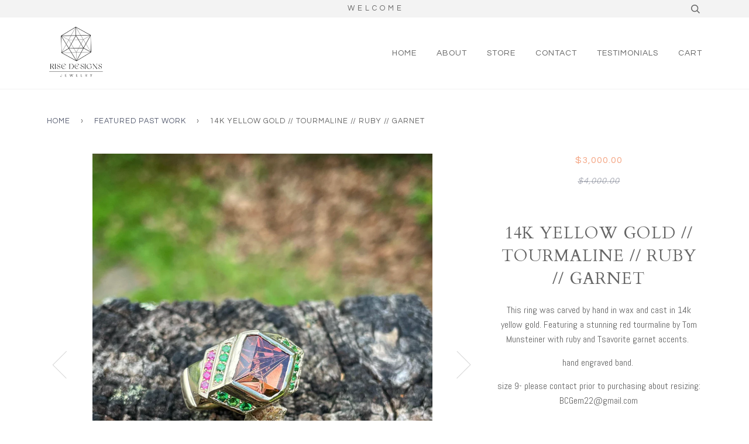

--- FILE ---
content_type: text/html; charset=utf-8
request_url: https://www.risedesignsjewelry.com/collections/past-work/products/14k-yellow-gold-tourmaline-ruby-garnet
body_size: 17147
content:
<!doctype html>
<!--[if lt IE 7]><html class="no-js lt-ie9 lt-ie8 lt-ie7" lang="en"> <![endif]-->
<!--[if IE 7]><html class="no-js lt-ie9 lt-ie8" lang="en"> <![endif]-->
<!--[if IE 8]><html class="no-js lt-ie9" lang="en"> <![endif]-->
<!--[if IE 9 ]><html class="ie9 no-js"> <![endif]-->
<!--[if (gt IE 9)|!(IE)]><!--> <html class="no-js"> <!--<![endif]-->
<head>

  <!-- ======================= Pipeline Theme V3.1 ========================= -->
  <meta charset="utf-8">
  <meta http-equiv="X-UA-Compatible" content="IE=edge,chrome=1">

  

  <!-- Title and description ================================================ -->
  <title>
  14k yellow gold // Tourmaline // ruby // garnet &ndash; Rise Designs Jewelry
  </title>

  
  <meta name="description" content="This ring was carved by hand in wax and cast in 14k yellow gold. Featuring a stunning red tourmaline by Tom Munsteiner with ruby and Tsavorite garnet accents.  hand engraved band.  size 9- please contact prior to purchasing about resizing: BCGem22@gmail.com please include “sizing” in the subject line 🙏">
  

  <!-- Product meta ========================================================= -->
  <!-- /snippets/social-meta-tags.liquid -->


  <meta property="og:type" content="product">
  <meta property="og:title" content="14k yellow gold // Tourmaline // ruby // garnet">
  
  <meta property="og:image" content="http://www.risedesignsjewelry.com/cdn/shop/files/image_2c4dd248-1ceb-4726-9dda-59314375afc1_grande.jpg?v=1682789234">
  <meta property="og:image:secure_url" content="https://www.risedesignsjewelry.com/cdn/shop/files/image_2c4dd248-1ceb-4726-9dda-59314375afc1_grande.jpg?v=1682789234">
  
  <meta property="og:image" content="http://www.risedesignsjewelry.com/cdn/shop/files/image_9755625a-ba1c-47ad-bfd3-46e36051d56f_grande.heic?v=1682789241">
  <meta property="og:image:secure_url" content="https://www.risedesignsjewelry.com/cdn/shop/files/image_9755625a-ba1c-47ad-bfd3-46e36051d56f_grande.heic?v=1682789241">
  
  <meta property="og:image" content="http://www.risedesignsjewelry.com/cdn/shop/files/image_9ecf1c4e-743f-46b3-a3af-282b29ec4e30_grande.jpg?v=1683843740">
  <meta property="og:image:secure_url" content="https://www.risedesignsjewelry.com/cdn/shop/files/image_9ecf1c4e-743f-46b3-a3af-282b29ec4e30_grande.jpg?v=1683843740">
  
  <meta property="og:price:amount" content="3,000.00">
  <meta property="og:price:currency" content="USD">


  <meta property="og:description" content="This ring was carved by hand in wax and cast in 14k yellow gold. Featuring a stunning red tourmaline by Tom Munsteiner with ruby and Tsavorite garnet accents.  hand engraved band.  size 9- please contact prior to purchasing about resizing: BCGem22@gmail.com please include “sizing” in the subject line 🙏">

  <meta property="og:url" content="https://www.risedesignsjewelry.com/products/14k-yellow-gold-tourmaline-ruby-garnet">
  <meta property="og:site_name" content="Rise Designs Jewelry">







  <meta name="twitter:card" content="product">
  <meta name="twitter:title" content="14k yellow gold // Tourmaline // ruby // garnet">
  <meta name="twitter:description" content="This ring was carved by hand in wax and cast in 14k yellow gold. Featuring a stunning red tourmaline by Tom Munsteiner with ruby and Tsavorite garnet accents. 
hand engraved band. 
size 9- please contact prior to purchasing about resizing: BCGem22@gmail.com
please include “sizing” in the subject line 🙏">
  <meta name="twitter:image" content="https://www.risedesignsjewelry.com/cdn/shop/files/image_2c4dd248-1ceb-4726-9dda-59314375afc1_medium.jpg?v=1682789234">
  <meta name="twitter:image:width" content="240">
  <meta name="twitter:image:height" content="240">
  <meta name="twitter:label1" content="Price">
  
  <meta name="twitter:data1" content="$3,000.00 USD">
  
  <meta name="twitter:label2" content="Brand">
  <meta name="twitter:data2" content="Rise Designs Jewelry">
  



  <!-- Helpers ============================================================== -->
  <link rel="canonical" href="https://www.risedesignsjewelry.com/products/14k-yellow-gold-tourmaline-ruby-garnet">
  <meta name="viewport" content="width=device-width,initial-scale=1">
  <meta name="theme-color" content="#585e71">

  <!-- CSS ================================================================== -->
  <link href="//www.risedesignsjewelry.com/cdn/shop/t/3/assets/style.scss.css?v=2768031923156874941674772306" rel="stylesheet" type="text/css" media="all" />

  <!-- Modernizr ============================================================ -->
  <script src="//www.risedesignsjewelry.com/cdn/shop/t/3/assets/modernizr.min.js?v=137617515274177302221519349884" type="text/javascript"></script>

  <!-- jQuery v2.2.3 ======================================================== -->
  <script src="//www.risedesignsjewelry.com/cdn/shop/t/3/assets/jquery.min.js?v=58211863146907186831519349883" type="text/javascript"></script>

  <!-- /snippets/oldIE-js.liquid -->


<!--[if lt IE 9]>
<script src="//cdnjs.cloudflare.com/ajax/libs/html5shiv/3.7.2/html5shiv.min.js" type="text/javascript"></script>
<script src="//www.risedesignsjewelry.com/cdn/shop/t/3/assets/respond.min.js?v=52248677837542619231519349884" type="text/javascript"></script>
<script src="//www.risedesignsjewelry.com/cdn/shop/t/3/assets/background_size_emu.js?v=20512233629963367491519349880" type="text/javascript"></script>
<link href="//www.risedesignsjewelry.com/cdn/shop/t/3/assets/respond-proxy.html" id="respond-proxy" rel="respond-proxy" />
<link href="//www.risedesignsjewelry.com/search?q=ab7d38464ff4f4ac9985a03b3cc884ed" id="respond-redirect" rel="respond-redirect" />
<script src="//www.risedesignsjewelry.com/search?q=ab7d38464ff4f4ac9985a03b3cc884ed" type="text/javascript"></script>
<![endif]-->



  <script>
    var theme = {
      strings: {
        addToCart: "Add to Cart",
        soldOut: "Sold Out",
        unavailable: "Unavailable"
      },
      moneyFormat: "${{amount}}"
    }
  </script>

  
  

  <!-- /snippets/fonts.liquid -->

<script src="//www.risedesignsjewelry.com/cdn/shop/t/3/assets/webfont.js?v=30949158316048555571519349885" type="text/javascript"></script>
<script type="text/javascript">
  WebFont.load({
    google: {
      families:
        
        
        ["Abel:400,400italic,700,700italic:latin","Questrial:400:latin","Cardo:400:latin"]
    },
    timeout: 5000
  });
</script>



  <!-- Header hook for plugins ============================================== -->
  <script>window.performance && window.performance.mark && window.performance.mark('shopify.content_for_header.start');</script><meta id="shopify-digital-wallet" name="shopify-digital-wallet" content="/17003783/digital_wallets/dialog">
<meta name="shopify-checkout-api-token" content="b1eee009eb39f0be7ac945c6d7d50c20">
<meta id="in-context-paypal-metadata" data-shop-id="17003783" data-venmo-supported="false" data-environment="production" data-locale="en_US" data-paypal-v4="true" data-currency="USD">
<link rel="alternate" type="application/json+oembed" href="https://www.risedesignsjewelry.com/products/14k-yellow-gold-tourmaline-ruby-garnet.oembed">
<script async="async" src="/checkouts/internal/preloads.js?locale=en-US"></script>
<link rel="preconnect" href="https://shop.app" crossorigin="anonymous">
<script async="async" src="https://shop.app/checkouts/internal/preloads.js?locale=en-US&shop_id=17003783" crossorigin="anonymous"></script>
<script id="apple-pay-shop-capabilities" type="application/json">{"shopId":17003783,"countryCode":"US","currencyCode":"USD","merchantCapabilities":["supports3DS"],"merchantId":"gid:\/\/shopify\/Shop\/17003783","merchantName":"Rise Designs Jewelry","requiredBillingContactFields":["postalAddress","email"],"requiredShippingContactFields":["postalAddress","email"],"shippingType":"shipping","supportedNetworks":["visa","masterCard","amex","discover","elo","jcb"],"total":{"type":"pending","label":"Rise Designs Jewelry","amount":"1.00"},"shopifyPaymentsEnabled":true,"supportsSubscriptions":true}</script>
<script id="shopify-features" type="application/json">{"accessToken":"b1eee009eb39f0be7ac945c6d7d50c20","betas":["rich-media-storefront-analytics"],"domain":"www.risedesignsjewelry.com","predictiveSearch":true,"shopId":17003783,"locale":"en"}</script>
<script>var Shopify = Shopify || {};
Shopify.shop = "rise-designs-jewelry.myshopify.com";
Shopify.locale = "en";
Shopify.currency = {"active":"USD","rate":"1.0"};
Shopify.country = "US";
Shopify.theme = {"name":"Pipeline","id":9977528353,"schema_name":"Pipeline","schema_version":"3.1","theme_store_id":739,"role":"main"};
Shopify.theme.handle = "null";
Shopify.theme.style = {"id":null,"handle":null};
Shopify.cdnHost = "www.risedesignsjewelry.com/cdn";
Shopify.routes = Shopify.routes || {};
Shopify.routes.root = "/";</script>
<script type="module">!function(o){(o.Shopify=o.Shopify||{}).modules=!0}(window);</script>
<script>!function(o){function n(){var o=[];function n(){o.push(Array.prototype.slice.apply(arguments))}return n.q=o,n}var t=o.Shopify=o.Shopify||{};t.loadFeatures=n(),t.autoloadFeatures=n()}(window);</script>
<script>
  window.ShopifyPay = window.ShopifyPay || {};
  window.ShopifyPay.apiHost = "shop.app\/pay";
  window.ShopifyPay.redirectState = null;
</script>
<script id="shop-js-analytics" type="application/json">{"pageType":"product"}</script>
<script defer="defer" async type="module" src="//www.risedesignsjewelry.com/cdn/shopifycloud/shop-js/modules/v2/client.init-shop-cart-sync_WVOgQShq.en.esm.js"></script>
<script defer="defer" async type="module" src="//www.risedesignsjewelry.com/cdn/shopifycloud/shop-js/modules/v2/chunk.common_C_13GLB1.esm.js"></script>
<script defer="defer" async type="module" src="//www.risedesignsjewelry.com/cdn/shopifycloud/shop-js/modules/v2/chunk.modal_CLfMGd0m.esm.js"></script>
<script type="module">
  await import("//www.risedesignsjewelry.com/cdn/shopifycloud/shop-js/modules/v2/client.init-shop-cart-sync_WVOgQShq.en.esm.js");
await import("//www.risedesignsjewelry.com/cdn/shopifycloud/shop-js/modules/v2/chunk.common_C_13GLB1.esm.js");
await import("//www.risedesignsjewelry.com/cdn/shopifycloud/shop-js/modules/v2/chunk.modal_CLfMGd0m.esm.js");

  window.Shopify.SignInWithShop?.initShopCartSync?.({"fedCMEnabled":true,"windoidEnabled":true});

</script>
<script>
  window.Shopify = window.Shopify || {};
  if (!window.Shopify.featureAssets) window.Shopify.featureAssets = {};
  window.Shopify.featureAssets['shop-js'] = {"shop-cart-sync":["modules/v2/client.shop-cart-sync_DuR37GeY.en.esm.js","modules/v2/chunk.common_C_13GLB1.esm.js","modules/v2/chunk.modal_CLfMGd0m.esm.js"],"init-fed-cm":["modules/v2/client.init-fed-cm_BucUoe6W.en.esm.js","modules/v2/chunk.common_C_13GLB1.esm.js","modules/v2/chunk.modal_CLfMGd0m.esm.js"],"shop-toast-manager":["modules/v2/client.shop-toast-manager_B0JfrpKj.en.esm.js","modules/v2/chunk.common_C_13GLB1.esm.js","modules/v2/chunk.modal_CLfMGd0m.esm.js"],"init-shop-cart-sync":["modules/v2/client.init-shop-cart-sync_WVOgQShq.en.esm.js","modules/v2/chunk.common_C_13GLB1.esm.js","modules/v2/chunk.modal_CLfMGd0m.esm.js"],"shop-button":["modules/v2/client.shop-button_B_U3bv27.en.esm.js","modules/v2/chunk.common_C_13GLB1.esm.js","modules/v2/chunk.modal_CLfMGd0m.esm.js"],"init-windoid":["modules/v2/client.init-windoid_DuP9q_di.en.esm.js","modules/v2/chunk.common_C_13GLB1.esm.js","modules/v2/chunk.modal_CLfMGd0m.esm.js"],"shop-cash-offers":["modules/v2/client.shop-cash-offers_BmULhtno.en.esm.js","modules/v2/chunk.common_C_13GLB1.esm.js","modules/v2/chunk.modal_CLfMGd0m.esm.js"],"pay-button":["modules/v2/client.pay-button_CrPSEbOK.en.esm.js","modules/v2/chunk.common_C_13GLB1.esm.js","modules/v2/chunk.modal_CLfMGd0m.esm.js"],"init-customer-accounts":["modules/v2/client.init-customer-accounts_jNk9cPYQ.en.esm.js","modules/v2/client.shop-login-button_DJ5ldayH.en.esm.js","modules/v2/chunk.common_C_13GLB1.esm.js","modules/v2/chunk.modal_CLfMGd0m.esm.js"],"avatar":["modules/v2/client.avatar_BTnouDA3.en.esm.js"],"checkout-modal":["modules/v2/client.checkout-modal_pBPyh9w8.en.esm.js","modules/v2/chunk.common_C_13GLB1.esm.js","modules/v2/chunk.modal_CLfMGd0m.esm.js"],"init-shop-for-new-customer-accounts":["modules/v2/client.init-shop-for-new-customer-accounts_BUoCy7a5.en.esm.js","modules/v2/client.shop-login-button_DJ5ldayH.en.esm.js","modules/v2/chunk.common_C_13GLB1.esm.js","modules/v2/chunk.modal_CLfMGd0m.esm.js"],"init-customer-accounts-sign-up":["modules/v2/client.init-customer-accounts-sign-up_CnczCz9H.en.esm.js","modules/v2/client.shop-login-button_DJ5ldayH.en.esm.js","modules/v2/chunk.common_C_13GLB1.esm.js","modules/v2/chunk.modal_CLfMGd0m.esm.js"],"init-shop-email-lookup-coordinator":["modules/v2/client.init-shop-email-lookup-coordinator_CzjY5t9o.en.esm.js","modules/v2/chunk.common_C_13GLB1.esm.js","modules/v2/chunk.modal_CLfMGd0m.esm.js"],"shop-follow-button":["modules/v2/client.shop-follow-button_CsYC63q7.en.esm.js","modules/v2/chunk.common_C_13GLB1.esm.js","modules/v2/chunk.modal_CLfMGd0m.esm.js"],"shop-login-button":["modules/v2/client.shop-login-button_DJ5ldayH.en.esm.js","modules/v2/chunk.common_C_13GLB1.esm.js","modules/v2/chunk.modal_CLfMGd0m.esm.js"],"shop-login":["modules/v2/client.shop-login_B9ccPdmx.en.esm.js","modules/v2/chunk.common_C_13GLB1.esm.js","modules/v2/chunk.modal_CLfMGd0m.esm.js"],"lead-capture":["modules/v2/client.lead-capture_D0K_KgYb.en.esm.js","modules/v2/chunk.common_C_13GLB1.esm.js","modules/v2/chunk.modal_CLfMGd0m.esm.js"],"payment-terms":["modules/v2/client.payment-terms_BWmiNN46.en.esm.js","modules/v2/chunk.common_C_13GLB1.esm.js","modules/v2/chunk.modal_CLfMGd0m.esm.js"]};
</script>
<script id="__st">var __st={"a":17003783,"offset":-18000,"reqid":"f504ee02-244d-4174-9696-30dc8dd51a5a-1769692300","pageurl":"www.risedesignsjewelry.com\/collections\/past-work\/products\/14k-yellow-gold-tourmaline-ruby-garnet","u":"b4439898abc1","p":"product","rtyp":"product","rid":6887656128535};</script>
<script>window.ShopifyPaypalV4VisibilityTracking = true;</script>
<script id="captcha-bootstrap">!function(){'use strict';const t='contact',e='account',n='new_comment',o=[[t,t],['blogs',n],['comments',n],[t,'customer']],c=[[e,'customer_login'],[e,'guest_login'],[e,'recover_customer_password'],[e,'create_customer']],r=t=>t.map((([t,e])=>`form[action*='/${t}']:not([data-nocaptcha='true']) input[name='form_type'][value='${e}']`)).join(','),a=t=>()=>t?[...document.querySelectorAll(t)].map((t=>t.form)):[];function s(){const t=[...o],e=r(t);return a(e)}const i='password',u='form_key',d=['recaptcha-v3-token','g-recaptcha-response','h-captcha-response',i],f=()=>{try{return window.sessionStorage}catch{return}},m='__shopify_v',_=t=>t.elements[u];function p(t,e,n=!1){try{const o=window.sessionStorage,c=JSON.parse(o.getItem(e)),{data:r}=function(t){const{data:e,action:n}=t;return t[m]||n?{data:e,action:n}:{data:t,action:n}}(c);for(const[e,n]of Object.entries(r))t.elements[e]&&(t.elements[e].value=n);n&&o.removeItem(e)}catch(o){console.error('form repopulation failed',{error:o})}}const l='form_type',E='cptcha';function T(t){t.dataset[E]=!0}const w=window,h=w.document,L='Shopify',v='ce_forms',y='captcha';let A=!1;((t,e)=>{const n=(g='f06e6c50-85a8-45c8-87d0-21a2b65856fe',I='https://cdn.shopify.com/shopifycloud/storefront-forms-hcaptcha/ce_storefront_forms_captcha_hcaptcha.v1.5.2.iife.js',D={infoText:'Protected by hCaptcha',privacyText:'Privacy',termsText:'Terms'},(t,e,n)=>{const o=w[L][v],c=o.bindForm;if(c)return c(t,g,e,D).then(n);var r;o.q.push([[t,g,e,D],n]),r=I,A||(h.body.append(Object.assign(h.createElement('script'),{id:'captcha-provider',async:!0,src:r})),A=!0)});var g,I,D;w[L]=w[L]||{},w[L][v]=w[L][v]||{},w[L][v].q=[],w[L][y]=w[L][y]||{},w[L][y].protect=function(t,e){n(t,void 0,e),T(t)},Object.freeze(w[L][y]),function(t,e,n,w,h,L){const[v,y,A,g]=function(t,e,n){const i=e?o:[],u=t?c:[],d=[...i,...u],f=r(d),m=r(i),_=r(d.filter((([t,e])=>n.includes(e))));return[a(f),a(m),a(_),s()]}(w,h,L),I=t=>{const e=t.target;return e instanceof HTMLFormElement?e:e&&e.form},D=t=>v().includes(t);t.addEventListener('submit',(t=>{const e=I(t);if(!e)return;const n=D(e)&&!e.dataset.hcaptchaBound&&!e.dataset.recaptchaBound,o=_(e),c=g().includes(e)&&(!o||!o.value);(n||c)&&t.preventDefault(),c&&!n&&(function(t){try{if(!f())return;!function(t){const e=f();if(!e)return;const n=_(t);if(!n)return;const o=n.value;o&&e.removeItem(o)}(t);const e=Array.from(Array(32),(()=>Math.random().toString(36)[2])).join('');!function(t,e){_(t)||t.append(Object.assign(document.createElement('input'),{type:'hidden',name:u})),t.elements[u].value=e}(t,e),function(t,e){const n=f();if(!n)return;const o=[...t.querySelectorAll(`input[type='${i}']`)].map((({name:t})=>t)),c=[...d,...o],r={};for(const[a,s]of new FormData(t).entries())c.includes(a)||(r[a]=s);n.setItem(e,JSON.stringify({[m]:1,action:t.action,data:r}))}(t,e)}catch(e){console.error('failed to persist form',e)}}(e),e.submit())}));const S=(t,e)=>{t&&!t.dataset[E]&&(n(t,e.some((e=>e===t))),T(t))};for(const o of['focusin','change'])t.addEventListener(o,(t=>{const e=I(t);D(e)&&S(e,y())}));const B=e.get('form_key'),M=e.get(l),P=B&&M;t.addEventListener('DOMContentLoaded',(()=>{const t=y();if(P)for(const e of t)e.elements[l].value===M&&p(e,B);[...new Set([...A(),...v().filter((t=>'true'===t.dataset.shopifyCaptcha))])].forEach((e=>S(e,t)))}))}(h,new URLSearchParams(w.location.search),n,t,e,['guest_login'])})(!0,!0)}();</script>
<script integrity="sha256-4kQ18oKyAcykRKYeNunJcIwy7WH5gtpwJnB7kiuLZ1E=" data-source-attribution="shopify.loadfeatures" defer="defer" src="//www.risedesignsjewelry.com/cdn/shopifycloud/storefront/assets/storefront/load_feature-a0a9edcb.js" crossorigin="anonymous"></script>
<script crossorigin="anonymous" defer="defer" src="//www.risedesignsjewelry.com/cdn/shopifycloud/storefront/assets/shopify_pay/storefront-65b4c6d7.js?v=20250812"></script>
<script data-source-attribution="shopify.dynamic_checkout.dynamic.init">var Shopify=Shopify||{};Shopify.PaymentButton=Shopify.PaymentButton||{isStorefrontPortableWallets:!0,init:function(){window.Shopify.PaymentButton.init=function(){};var t=document.createElement("script");t.src="https://www.risedesignsjewelry.com/cdn/shopifycloud/portable-wallets/latest/portable-wallets.en.js",t.type="module",document.head.appendChild(t)}};
</script>
<script data-source-attribution="shopify.dynamic_checkout.buyer_consent">
  function portableWalletsHideBuyerConsent(e){var t=document.getElementById("shopify-buyer-consent"),n=document.getElementById("shopify-subscription-policy-button");t&&n&&(t.classList.add("hidden"),t.setAttribute("aria-hidden","true"),n.removeEventListener("click",e))}function portableWalletsShowBuyerConsent(e){var t=document.getElementById("shopify-buyer-consent"),n=document.getElementById("shopify-subscription-policy-button");t&&n&&(t.classList.remove("hidden"),t.removeAttribute("aria-hidden"),n.addEventListener("click",e))}window.Shopify?.PaymentButton&&(window.Shopify.PaymentButton.hideBuyerConsent=portableWalletsHideBuyerConsent,window.Shopify.PaymentButton.showBuyerConsent=portableWalletsShowBuyerConsent);
</script>
<script data-source-attribution="shopify.dynamic_checkout.cart.bootstrap">document.addEventListener("DOMContentLoaded",(function(){function t(){return document.querySelector("shopify-accelerated-checkout-cart, shopify-accelerated-checkout")}if(t())Shopify.PaymentButton.init();else{new MutationObserver((function(e,n){t()&&(Shopify.PaymentButton.init(),n.disconnect())})).observe(document.body,{childList:!0,subtree:!0})}}));
</script>
<link id="shopify-accelerated-checkout-styles" rel="stylesheet" media="screen" href="https://www.risedesignsjewelry.com/cdn/shopifycloud/portable-wallets/latest/accelerated-checkout-backwards-compat.css" crossorigin="anonymous">
<style id="shopify-accelerated-checkout-cart">
        #shopify-buyer-consent {
  margin-top: 1em;
  display: inline-block;
  width: 100%;
}

#shopify-buyer-consent.hidden {
  display: none;
}

#shopify-subscription-policy-button {
  background: none;
  border: none;
  padding: 0;
  text-decoration: underline;
  font-size: inherit;
  cursor: pointer;
}

#shopify-subscription-policy-button::before {
  box-shadow: none;
}

      </style>

<script>window.performance && window.performance.mark && window.performance.mark('shopify.content_for_header.end');</script>
<meta name="google-site-verification" content="_bhakqkfO373gZi0Llew5eJ1VOk3GycooeC83y34qLg" /><link href="https://monorail-edge.shopifysvc.com" rel="dns-prefetch">
<script>(function(){if ("sendBeacon" in navigator && "performance" in window) {try {var session_token_from_headers = performance.getEntriesByType('navigation')[0].serverTiming.find(x => x.name == '_s').description;} catch {var session_token_from_headers = undefined;}var session_cookie_matches = document.cookie.match(/_shopify_s=([^;]*)/);var session_token_from_cookie = session_cookie_matches && session_cookie_matches.length === 2 ? session_cookie_matches[1] : "";var session_token = session_token_from_headers || session_token_from_cookie || "";function handle_abandonment_event(e) {var entries = performance.getEntries().filter(function(entry) {return /monorail-edge.shopifysvc.com/.test(entry.name);});if (!window.abandonment_tracked && entries.length === 0) {window.abandonment_tracked = true;var currentMs = Date.now();var navigation_start = performance.timing.navigationStart;var payload = {shop_id: 17003783,url: window.location.href,navigation_start,duration: currentMs - navigation_start,session_token,page_type: "product"};window.navigator.sendBeacon("https://monorail-edge.shopifysvc.com/v1/produce", JSON.stringify({schema_id: "online_store_buyer_site_abandonment/1.1",payload: payload,metadata: {event_created_at_ms: currentMs,event_sent_at_ms: currentMs}}));}}window.addEventListener('pagehide', handle_abandonment_event);}}());</script>
<script id="web-pixels-manager-setup">(function e(e,d,r,n,o){if(void 0===o&&(o={}),!Boolean(null===(a=null===(i=window.Shopify)||void 0===i?void 0:i.analytics)||void 0===a?void 0:a.replayQueue)){var i,a;window.Shopify=window.Shopify||{};var t=window.Shopify;t.analytics=t.analytics||{};var s=t.analytics;s.replayQueue=[],s.publish=function(e,d,r){return s.replayQueue.push([e,d,r]),!0};try{self.performance.mark("wpm:start")}catch(e){}var l=function(){var e={modern:/Edge?\/(1{2}[4-9]|1[2-9]\d|[2-9]\d{2}|\d{4,})\.\d+(\.\d+|)|Firefox\/(1{2}[4-9]|1[2-9]\d|[2-9]\d{2}|\d{4,})\.\d+(\.\d+|)|Chrom(ium|e)\/(9{2}|\d{3,})\.\d+(\.\d+|)|(Maci|X1{2}).+ Version\/(15\.\d+|(1[6-9]|[2-9]\d|\d{3,})\.\d+)([,.]\d+|)( \(\w+\)|)( Mobile\/\w+|) Safari\/|Chrome.+OPR\/(9{2}|\d{3,})\.\d+\.\d+|(CPU[ +]OS|iPhone[ +]OS|CPU[ +]iPhone|CPU IPhone OS|CPU iPad OS)[ +]+(15[._]\d+|(1[6-9]|[2-9]\d|\d{3,})[._]\d+)([._]\d+|)|Android:?[ /-](13[3-9]|1[4-9]\d|[2-9]\d{2}|\d{4,})(\.\d+|)(\.\d+|)|Android.+Firefox\/(13[5-9]|1[4-9]\d|[2-9]\d{2}|\d{4,})\.\d+(\.\d+|)|Android.+Chrom(ium|e)\/(13[3-9]|1[4-9]\d|[2-9]\d{2}|\d{4,})\.\d+(\.\d+|)|SamsungBrowser\/([2-9]\d|\d{3,})\.\d+/,legacy:/Edge?\/(1[6-9]|[2-9]\d|\d{3,})\.\d+(\.\d+|)|Firefox\/(5[4-9]|[6-9]\d|\d{3,})\.\d+(\.\d+|)|Chrom(ium|e)\/(5[1-9]|[6-9]\d|\d{3,})\.\d+(\.\d+|)([\d.]+$|.*Safari\/(?![\d.]+ Edge\/[\d.]+$))|(Maci|X1{2}).+ Version\/(10\.\d+|(1[1-9]|[2-9]\d|\d{3,})\.\d+)([,.]\d+|)( \(\w+\)|)( Mobile\/\w+|) Safari\/|Chrome.+OPR\/(3[89]|[4-9]\d|\d{3,})\.\d+\.\d+|(CPU[ +]OS|iPhone[ +]OS|CPU[ +]iPhone|CPU IPhone OS|CPU iPad OS)[ +]+(10[._]\d+|(1[1-9]|[2-9]\d|\d{3,})[._]\d+)([._]\d+|)|Android:?[ /-](13[3-9]|1[4-9]\d|[2-9]\d{2}|\d{4,})(\.\d+|)(\.\d+|)|Mobile Safari.+OPR\/([89]\d|\d{3,})\.\d+\.\d+|Android.+Firefox\/(13[5-9]|1[4-9]\d|[2-9]\d{2}|\d{4,})\.\d+(\.\d+|)|Android.+Chrom(ium|e)\/(13[3-9]|1[4-9]\d|[2-9]\d{2}|\d{4,})\.\d+(\.\d+|)|Android.+(UC? ?Browser|UCWEB|U3)[ /]?(15\.([5-9]|\d{2,})|(1[6-9]|[2-9]\d|\d{3,})\.\d+)\.\d+|SamsungBrowser\/(5\.\d+|([6-9]|\d{2,})\.\d+)|Android.+MQ{2}Browser\/(14(\.(9|\d{2,})|)|(1[5-9]|[2-9]\d|\d{3,})(\.\d+|))(\.\d+|)|K[Aa][Ii]OS\/(3\.\d+|([4-9]|\d{2,})\.\d+)(\.\d+|)/},d=e.modern,r=e.legacy,n=navigator.userAgent;return n.match(d)?"modern":n.match(r)?"legacy":"unknown"}(),u="modern"===l?"modern":"legacy",c=(null!=n?n:{modern:"",legacy:""})[u],f=function(e){return[e.baseUrl,"/wpm","/b",e.hashVersion,"modern"===e.buildTarget?"m":"l",".js"].join("")}({baseUrl:d,hashVersion:r,buildTarget:u}),m=function(e){var d=e.version,r=e.bundleTarget,n=e.surface,o=e.pageUrl,i=e.monorailEndpoint;return{emit:function(e){var a=e.status,t=e.errorMsg,s=(new Date).getTime(),l=JSON.stringify({metadata:{event_sent_at_ms:s},events:[{schema_id:"web_pixels_manager_load/3.1",payload:{version:d,bundle_target:r,page_url:o,status:a,surface:n,error_msg:t},metadata:{event_created_at_ms:s}}]});if(!i)return console&&console.warn&&console.warn("[Web Pixels Manager] No Monorail endpoint provided, skipping logging."),!1;try{return self.navigator.sendBeacon.bind(self.navigator)(i,l)}catch(e){}var u=new XMLHttpRequest;try{return u.open("POST",i,!0),u.setRequestHeader("Content-Type","text/plain"),u.send(l),!0}catch(e){return console&&console.warn&&console.warn("[Web Pixels Manager] Got an unhandled error while logging to Monorail."),!1}}}}({version:r,bundleTarget:l,surface:e.surface,pageUrl:self.location.href,monorailEndpoint:e.monorailEndpoint});try{o.browserTarget=l,function(e){var d=e.src,r=e.async,n=void 0===r||r,o=e.onload,i=e.onerror,a=e.sri,t=e.scriptDataAttributes,s=void 0===t?{}:t,l=document.createElement("script"),u=document.querySelector("head"),c=document.querySelector("body");if(l.async=n,l.src=d,a&&(l.integrity=a,l.crossOrigin="anonymous"),s)for(var f in s)if(Object.prototype.hasOwnProperty.call(s,f))try{l.dataset[f]=s[f]}catch(e){}if(o&&l.addEventListener("load",o),i&&l.addEventListener("error",i),u)u.appendChild(l);else{if(!c)throw new Error("Did not find a head or body element to append the script");c.appendChild(l)}}({src:f,async:!0,onload:function(){if(!function(){var e,d;return Boolean(null===(d=null===(e=window.Shopify)||void 0===e?void 0:e.analytics)||void 0===d?void 0:d.initialized)}()){var d=window.webPixelsManager.init(e)||void 0;if(d){var r=window.Shopify.analytics;r.replayQueue.forEach((function(e){var r=e[0],n=e[1],o=e[2];d.publishCustomEvent(r,n,o)})),r.replayQueue=[],r.publish=d.publishCustomEvent,r.visitor=d.visitor,r.initialized=!0}}},onerror:function(){return m.emit({status:"failed",errorMsg:"".concat(f," has failed to load")})},sri:function(e){var d=/^sha384-[A-Za-z0-9+/=]+$/;return"string"==typeof e&&d.test(e)}(c)?c:"",scriptDataAttributes:o}),m.emit({status:"loading"})}catch(e){m.emit({status:"failed",errorMsg:(null==e?void 0:e.message)||"Unknown error"})}}})({shopId: 17003783,storefrontBaseUrl: "https://www.risedesignsjewelry.com",extensionsBaseUrl: "https://extensions.shopifycdn.com/cdn/shopifycloud/web-pixels-manager",monorailEndpoint: "https://monorail-edge.shopifysvc.com/unstable/produce_batch",surface: "storefront-renderer",enabledBetaFlags: ["2dca8a86"],webPixelsConfigList: [{"id":"shopify-app-pixel","configuration":"{}","eventPayloadVersion":"v1","runtimeContext":"STRICT","scriptVersion":"0450","apiClientId":"shopify-pixel","type":"APP","privacyPurposes":["ANALYTICS","MARKETING"]},{"id":"shopify-custom-pixel","eventPayloadVersion":"v1","runtimeContext":"LAX","scriptVersion":"0450","apiClientId":"shopify-pixel","type":"CUSTOM","privacyPurposes":["ANALYTICS","MARKETING"]}],isMerchantRequest: false,initData: {"shop":{"name":"Rise Designs Jewelry","paymentSettings":{"currencyCode":"USD"},"myshopifyDomain":"rise-designs-jewelry.myshopify.com","countryCode":"US","storefrontUrl":"https:\/\/www.risedesignsjewelry.com"},"customer":null,"cart":null,"checkout":null,"productVariants":[{"price":{"amount":3000.0,"currencyCode":"USD"},"product":{"title":"14k yellow gold \/\/ Tourmaline \/\/ ruby \/\/ garnet","vendor":"Rise Designs Jewelry","id":"6887656128535","untranslatedTitle":"14k yellow gold \/\/ Tourmaline \/\/ ruby \/\/ garnet","url":"\/products\/14k-yellow-gold-tourmaline-ruby-garnet","type":""},"id":"40560713334807","image":{"src":"\/\/www.risedesignsjewelry.com\/cdn\/shop\/files\/image_2c4dd248-1ceb-4726-9dda-59314375afc1.jpg?v=1682789234"},"sku":null,"title":"Default Title","untranslatedTitle":"Default Title"}],"purchasingCompany":null},},"https://www.risedesignsjewelry.com/cdn","1d2a099fw23dfb22ep557258f5m7a2edbae",{"modern":"","legacy":""},{"shopId":"17003783","storefrontBaseUrl":"https:\/\/www.risedesignsjewelry.com","extensionBaseUrl":"https:\/\/extensions.shopifycdn.com\/cdn\/shopifycloud\/web-pixels-manager","surface":"storefront-renderer","enabledBetaFlags":"[\"2dca8a86\"]","isMerchantRequest":"false","hashVersion":"1d2a099fw23dfb22ep557258f5m7a2edbae","publish":"custom","events":"[[\"page_viewed\",{}],[\"product_viewed\",{\"productVariant\":{\"price\":{\"amount\":3000.0,\"currencyCode\":\"USD\"},\"product\":{\"title\":\"14k yellow gold \/\/ Tourmaline \/\/ ruby \/\/ garnet\",\"vendor\":\"Rise Designs Jewelry\",\"id\":\"6887656128535\",\"untranslatedTitle\":\"14k yellow gold \/\/ Tourmaline \/\/ ruby \/\/ garnet\",\"url\":\"\/products\/14k-yellow-gold-tourmaline-ruby-garnet\",\"type\":\"\"},\"id\":\"40560713334807\",\"image\":{\"src\":\"\/\/www.risedesignsjewelry.com\/cdn\/shop\/files\/image_2c4dd248-1ceb-4726-9dda-59314375afc1.jpg?v=1682789234\"},\"sku\":null,\"title\":\"Default Title\",\"untranslatedTitle\":\"Default Title\"}}]]"});</script><script>
  window.ShopifyAnalytics = window.ShopifyAnalytics || {};
  window.ShopifyAnalytics.meta = window.ShopifyAnalytics.meta || {};
  window.ShopifyAnalytics.meta.currency = 'USD';
  var meta = {"product":{"id":6887656128535,"gid":"gid:\/\/shopify\/Product\/6887656128535","vendor":"Rise Designs Jewelry","type":"","handle":"14k-yellow-gold-tourmaline-ruby-garnet","variants":[{"id":40560713334807,"price":300000,"name":"14k yellow gold \/\/ Tourmaline \/\/ ruby \/\/ garnet","public_title":null,"sku":null}],"remote":false},"page":{"pageType":"product","resourceType":"product","resourceId":6887656128535,"requestId":"f504ee02-244d-4174-9696-30dc8dd51a5a-1769692300"}};
  for (var attr in meta) {
    window.ShopifyAnalytics.meta[attr] = meta[attr];
  }
</script>
<script class="analytics">
  (function () {
    var customDocumentWrite = function(content) {
      var jquery = null;

      if (window.jQuery) {
        jquery = window.jQuery;
      } else if (window.Checkout && window.Checkout.$) {
        jquery = window.Checkout.$;
      }

      if (jquery) {
        jquery('body').append(content);
      }
    };

    var hasLoggedConversion = function(token) {
      if (token) {
        return document.cookie.indexOf('loggedConversion=' + token) !== -1;
      }
      return false;
    }

    var setCookieIfConversion = function(token) {
      if (token) {
        var twoMonthsFromNow = new Date(Date.now());
        twoMonthsFromNow.setMonth(twoMonthsFromNow.getMonth() + 2);

        document.cookie = 'loggedConversion=' + token + '; expires=' + twoMonthsFromNow;
      }
    }

    var trekkie = window.ShopifyAnalytics.lib = window.trekkie = window.trekkie || [];
    if (trekkie.integrations) {
      return;
    }
    trekkie.methods = [
      'identify',
      'page',
      'ready',
      'track',
      'trackForm',
      'trackLink'
    ];
    trekkie.factory = function(method) {
      return function() {
        var args = Array.prototype.slice.call(arguments);
        args.unshift(method);
        trekkie.push(args);
        return trekkie;
      };
    };
    for (var i = 0; i < trekkie.methods.length; i++) {
      var key = trekkie.methods[i];
      trekkie[key] = trekkie.factory(key);
    }
    trekkie.load = function(config) {
      trekkie.config = config || {};
      trekkie.config.initialDocumentCookie = document.cookie;
      var first = document.getElementsByTagName('script')[0];
      var script = document.createElement('script');
      script.type = 'text/javascript';
      script.onerror = function(e) {
        var scriptFallback = document.createElement('script');
        scriptFallback.type = 'text/javascript';
        scriptFallback.onerror = function(error) {
                var Monorail = {
      produce: function produce(monorailDomain, schemaId, payload) {
        var currentMs = new Date().getTime();
        var event = {
          schema_id: schemaId,
          payload: payload,
          metadata: {
            event_created_at_ms: currentMs,
            event_sent_at_ms: currentMs
          }
        };
        return Monorail.sendRequest("https://" + monorailDomain + "/v1/produce", JSON.stringify(event));
      },
      sendRequest: function sendRequest(endpointUrl, payload) {
        // Try the sendBeacon API
        if (window && window.navigator && typeof window.navigator.sendBeacon === 'function' && typeof window.Blob === 'function' && !Monorail.isIos12()) {
          var blobData = new window.Blob([payload], {
            type: 'text/plain'
          });

          if (window.navigator.sendBeacon(endpointUrl, blobData)) {
            return true;
          } // sendBeacon was not successful

        } // XHR beacon

        var xhr = new XMLHttpRequest();

        try {
          xhr.open('POST', endpointUrl);
          xhr.setRequestHeader('Content-Type', 'text/plain');
          xhr.send(payload);
        } catch (e) {
          console.log(e);
        }

        return false;
      },
      isIos12: function isIos12() {
        return window.navigator.userAgent.lastIndexOf('iPhone; CPU iPhone OS 12_') !== -1 || window.navigator.userAgent.lastIndexOf('iPad; CPU OS 12_') !== -1;
      }
    };
    Monorail.produce('monorail-edge.shopifysvc.com',
      'trekkie_storefront_load_errors/1.1',
      {shop_id: 17003783,
      theme_id: 9977528353,
      app_name: "storefront",
      context_url: window.location.href,
      source_url: "//www.risedesignsjewelry.com/cdn/s/trekkie.storefront.a804e9514e4efded663580eddd6991fcc12b5451.min.js"});

        };
        scriptFallback.async = true;
        scriptFallback.src = '//www.risedesignsjewelry.com/cdn/s/trekkie.storefront.a804e9514e4efded663580eddd6991fcc12b5451.min.js';
        first.parentNode.insertBefore(scriptFallback, first);
      };
      script.async = true;
      script.src = '//www.risedesignsjewelry.com/cdn/s/trekkie.storefront.a804e9514e4efded663580eddd6991fcc12b5451.min.js';
      first.parentNode.insertBefore(script, first);
    };
    trekkie.load(
      {"Trekkie":{"appName":"storefront","development":false,"defaultAttributes":{"shopId":17003783,"isMerchantRequest":null,"themeId":9977528353,"themeCityHash":"1267752522784609096","contentLanguage":"en","currency":"USD","eventMetadataId":"a809d34e-f969-427d-b8e4-4959b8a5ef3a"},"isServerSideCookieWritingEnabled":true,"monorailRegion":"shop_domain","enabledBetaFlags":["65f19447","b5387b81"]},"Session Attribution":{},"S2S":{"facebookCapiEnabled":false,"source":"trekkie-storefront-renderer","apiClientId":580111}}
    );

    var loaded = false;
    trekkie.ready(function() {
      if (loaded) return;
      loaded = true;

      window.ShopifyAnalytics.lib = window.trekkie;

      var originalDocumentWrite = document.write;
      document.write = customDocumentWrite;
      try { window.ShopifyAnalytics.merchantGoogleAnalytics.call(this); } catch(error) {};
      document.write = originalDocumentWrite;

      window.ShopifyAnalytics.lib.page(null,{"pageType":"product","resourceType":"product","resourceId":6887656128535,"requestId":"f504ee02-244d-4174-9696-30dc8dd51a5a-1769692300","shopifyEmitted":true});

      var match = window.location.pathname.match(/checkouts\/(.+)\/(thank_you|post_purchase)/)
      var token = match? match[1]: undefined;
      if (!hasLoggedConversion(token)) {
        setCookieIfConversion(token);
        window.ShopifyAnalytics.lib.track("Viewed Product",{"currency":"USD","variantId":40560713334807,"productId":6887656128535,"productGid":"gid:\/\/shopify\/Product\/6887656128535","name":"14k yellow gold \/\/ Tourmaline \/\/ ruby \/\/ garnet","price":"3000.00","sku":null,"brand":"Rise Designs Jewelry","variant":null,"category":"","nonInteraction":true,"remote":false},undefined,undefined,{"shopifyEmitted":true});
      window.ShopifyAnalytics.lib.track("monorail:\/\/trekkie_storefront_viewed_product\/1.1",{"currency":"USD","variantId":40560713334807,"productId":6887656128535,"productGid":"gid:\/\/shopify\/Product\/6887656128535","name":"14k yellow gold \/\/ Tourmaline \/\/ ruby \/\/ garnet","price":"3000.00","sku":null,"brand":"Rise Designs Jewelry","variant":null,"category":"","nonInteraction":true,"remote":false,"referer":"https:\/\/www.risedesignsjewelry.com\/collections\/past-work\/products\/14k-yellow-gold-tourmaline-ruby-garnet"});
      }
    });


        var eventsListenerScript = document.createElement('script');
        eventsListenerScript.async = true;
        eventsListenerScript.src = "//www.risedesignsjewelry.com/cdn/shopifycloud/storefront/assets/shop_events_listener-3da45d37.js";
        document.getElementsByTagName('head')[0].appendChild(eventsListenerScript);

})();</script>
<script
  defer
  src="https://www.risedesignsjewelry.com/cdn/shopifycloud/perf-kit/shopify-perf-kit-3.1.0.min.js"
  data-application="storefront-renderer"
  data-shop-id="17003783"
  data-render-region="gcp-us-east1"
  data-page-type="product"
  data-theme-instance-id="9977528353"
  data-theme-name="Pipeline"
  data-theme-version="3.1"
  data-monorail-region="shop_domain"
  data-resource-timing-sampling-rate="10"
  data-shs="true"
  data-shs-beacon="true"
  data-shs-export-with-fetch="true"
  data-shs-logs-sample-rate="1"
  data-shs-beacon-endpoint="https://www.risedesignsjewelry.com/api/collect"
></script>
</head>

<body id="14k-yellow-gold-tourmaline-ruby-garnet" class="template-product" >

  <div id="shopify-section-header" class="shopify-section"><div class="header__wrapper" data-section-id="header" data-section-type="header">

  
  <div class="info-bar showMobile">
    <div class="wrapper text-center">

      

      
      <div class="header-message uppercase header-message--crowded">
        
          W e l c o m e
        
      </div>
      

      
        <div class="header-search__wrapper">
          <div class="header-search">
            <form action="/search" method="get" class="input-group search" role="search">
              <input type="hidden" name="type" value="product">
              <input class="search-bar" type="search" name="q">
              <button type="submit" class="btn search-btn"></button>
            </form>
          </div>
        </div>
      

    </div>
  </div>
  

  <header class="site-header header--xl" role="banner">
    <div class="wrapper">
      <div class="nav--desktop">
        <div class="mobile-wrapper">
  <div class="header-cart__wrapper">
    <a href="/cart" class="CartToggle header-cart"></a>
    <span class="header-cart__bubble cartCount hidden-count"></span>
  </div>
  <div class="logo-wrapper logo-wrapper--image">
    
      <div class="h4 header-logo" itemscope itemtype="http://schema.org/Organization">
    
        
        <a href="/" itemprop="url">
          
          <img src="//www.risedesignsjewelry.com/cdn/shop/files/Rise_Designs_Jewelry_Logo_copy_190x.jpg?v=1694128330"
          srcset="//www.risedesignsjewelry.com/cdn/shop/files/Rise_Designs_Jewelry_Logo_copy_190x.jpg?v=1694128330 1x, //www.risedesignsjewelry.com/cdn/shop/files/Rise_Designs_Jewelry_Logo_copy_190x@2x.jpg?v=1694128330 2x"
          alt="Rise Designs Jewelry"
          class="logo-image"
          itemprop="logo">
        </a>
      
    
      </div>
    
  </div>
  <a href class="menuToggle header-hamburger"></a>
</div>
<div class="header-menu nav-wrapper">
  
  <ul class="main-menu accessibleNav" role="navigation" aria-label="primary">
    
    
      <li class="child ">
  <a href="/" class="nav-link">Home</a>
  
</li>

    
      <li class="child ">
  <a href="/pages/about-us" class="nav-link">About</a>
  
</li>

    
      <li class="child ">
  <a href="/collections/featured-collection" class="nav-link">Store</a>
  
</li>

    
      <li class="child ">
  <a href="/pages/contact-us" class="nav-link">Contact</a>
  
</li>

    
      <li class="child ">
  <a href="/pages/testimonials" class="nav-link">Testimonials </a>
  
</li>

    
    <li class="cart-text-link">
      <a href="/cart" class="CartToggle">
        Cart
        <span class="cartCost  hidden-count ">(<span class="money">$0.00</span>)</span>
      </a>
    </li>
  </ul>
</div>

      </div>
      <div class="nav--mobile">
        <div class="mobile-wrapper">
  <div class="header-cart__wrapper">
    <a href="/cart" class="CartToggle header-cart"></a>
    <span class="header-cart__bubble cartCount hidden-count"></span>
  </div>
  <div class="logo-wrapper logo-wrapper--image">
    
      <div class="h4 header-logo" itemscope itemtype="http://schema.org/Organization">
    
        
        <a href="/" itemprop="url">
          
          <img src="//www.risedesignsjewelry.com/cdn/shop/files/Rise_Designs_Jewelry_Logo_copy_190x.jpg?v=1694128330"
          srcset="//www.risedesignsjewelry.com/cdn/shop/files/Rise_Designs_Jewelry_Logo_copy_190x.jpg?v=1694128330 1x, //www.risedesignsjewelry.com/cdn/shop/files/Rise_Designs_Jewelry_Logo_copy_190x@2x.jpg?v=1694128330 2x"
          alt="Rise Designs Jewelry"
          class="logo-image"
          itemprop="logo">
        </a>
      
    
      </div>
    
  </div>
  <a href class="menuToggle header-hamburger" aria-haspopup="true" aria-expanded="false" aria-controls="ariaHamburger"></a>
</div>
<div class="header-menu nav-wrapper">
  
  <ul class="main-menu accessibleNav" role="navigation" aria-label="primary" id="ariaHamburger" >
    
    
      <li class="child ">
  <a href="/" class="nav-link">Home</a>
  
</li>

    
      <li class="child ">
  <a href="/pages/about-us" class="nav-link">About</a>
  
</li>

    
      <li class="child ">
  <a href="/collections/featured-collection" class="nav-link">Store</a>
  
</li>

    
      <li class="child ">
  <a href="/pages/contact-us" class="nav-link">Contact</a>
  
</li>

    
      <li class="child ">
  <a href="/pages/testimonials" class="nav-link">Testimonials </a>
  
</li>

    
    <li class="cart-text-link">
      <a href="/cart" class="CartToggle">
        Cart
        <span class="cartCost  hidden-count ">(<span class="money">$0.00</span>)</span>
      </a>
    </li>
  </ul>
</div>

      </div>
    </div>
  </header>
</div>


</div>

  <main class="main-content" role="main">
    <div id="shopify-section-product" class="shopify-section"><div class="product-section" id="ProductSection-product" data-section-id="product" data-section-type="product" data-image-zoom-enable="false">
  <!-- /snippets/product.liquid -->


<div itemscope itemtype="http://schema.org/Product" class="product-page">
  <div class="wrapper">

    <meta itemprop="url" content="https://www.risedesignsjewelry.com/products/14k-yellow-gold-tourmaline-ruby-garnet">
    <meta itemprop="image" content="//www.risedesignsjewelry.com/cdn/shop/files/image_2c4dd248-1ceb-4726-9dda-59314375afc1_grande.jpg?v=1682789234">

    
      <!-- /snippets/breadcrumb.liquid -->


<nav class="breadcrumb" role="navigation" aria-label="breadcrumbs">
  <a href="/" title="Back to the frontpage">Home</a>

  

    
      <span aria-hidden="true">&rsaquo;</span>
      
        
        <a href="/collections/past-work" title="">Featured Past Work</a>
      
    
    <span aria-hidden="true">&rsaquo;</span>
    <span>14k yellow gold // Tourmaline // ruby // garnet</span>

  
</nav>


    

    
<div class="grid product-single">
      <div class="grid__item large--two-thirds text-center">
        <div class="product__slides product-single__photos" id="ProductPhoto-product">
          

          <div class="product__photo"  data-thumb="//www.risedesignsjewelry.com/cdn/shop/files/image_2c4dd248-1ceb-4726-9dda-59314375afc1_small_cropped.jpg?v=1682789234">
            <img src="//www.risedesignsjewelry.com/cdn/shop/files/image_2c4dd248-1ceb-4726-9dda-59314375afc1_1024x1024.jpg?v=1682789234" alt=""
            
            data-image-id="30550933274647"
            class="ProductImg-product">
                
          </div>

          
            
          
            
              <div class="product__photo product__photo--additional"  data-thumb="//www.risedesignsjewelry.com/cdn/shop/files/image_9755625a-ba1c-47ad-bfd3-46e36051d56f_small_cropped.heic?v=1682789241">
                <img src="//www.risedesignsjewelry.com/cdn/shop/files/image_9755625a-ba1c-47ad-bfd3-46e36051d56f_1024x1024.heic?v=1682789241" alt="14k yellow gold // Tourmaline // ruby // garnet"
                
                data-image-id="30550933405719"
                class="ProductImg-product">
                
              </div>
            
          
            
              <div class="product__photo product__photo--additional"  data-thumb="//www.risedesignsjewelry.com/cdn/shop/files/image_9ecf1c4e-743f-46b3-a3af-282b29ec4e30_small_cropped.jpg?v=1683843740">
                <img src="//www.risedesignsjewelry.com/cdn/shop/files/image_9ecf1c4e-743f-46b3-a3af-282b29ec4e30_1024x1024.jpg?v=1683843740" alt="14k yellow gold // Tourmaline // ruby // garnet"
                
                data-image-id="30560929054743"
                class="ProductImg-product">
                
              </div>
            
          
            
              <div class="product__photo product__photo--additional"  data-thumb="//www.risedesignsjewelry.com/cdn/shop/files/image_082aeb9f-27ce-40df-83f9-5a3192053a76_small_cropped.jpg?v=1683843743">
                <img src="//www.risedesignsjewelry.com/cdn/shop/files/image_082aeb9f-27ce-40df-83f9-5a3192053a76_1024x1024.jpg?v=1683843743" alt="14k yellow gold // Tourmaline // ruby // garnet"
                
                data-image-id="30560929087511"
                class="ProductImg-product">
                
              </div>
            
          
            
              <div class="product__photo product__photo--additional"  data-thumb="//www.risedesignsjewelry.com/cdn/shop/files/image_68349c7b-925b-4194-a791-f893e2a28659_small_cropped.jpg?v=1683843746">
                <img src="//www.risedesignsjewelry.com/cdn/shop/files/image_68349c7b-925b-4194-a791-f893e2a28659_1024x1024.jpg?v=1683843746" alt="14k yellow gold // Tourmaline // ruby // garnet"
                
                data-image-id="30560929120279"
                class="ProductImg-product">
                
              </div>
            
          
            
              <div class="product__photo product__photo--additional"  data-thumb="//www.risedesignsjewelry.com/cdn/shop/files/image_107a7d12-896d-4d1b-af42-b83d2b0d02bd_small_cropped.jpg?v=1683843749">
                <img src="//www.risedesignsjewelry.com/cdn/shop/files/image_107a7d12-896d-4d1b-af42-b83d2b0d02bd_1024x1024.jpg?v=1683843749" alt="14k yellow gold // Tourmaline // ruby // garnet"
                
                data-image-id="30560929153047"
                class="ProductImg-product">
                
              </div>
            
          
        </div>
        <div id="ProductThumbs-product" class="product__thumbs--square"></div>
      </div>

      <div class="grid__item large--one-third" id="productInfo-product">
        <div class="text-center">
          <h5 class="product__price uppercase h5 on-sale">
            <span class="money"><span id="ProductPrice-product">$3,000.00</span></span>

            <p class="small compare-at em" id="ComparePriceWrapper-product" >
            <span class="money"><span id="ComparePrice-product">$4,000.00</span></span>
            </p>
          </h5>


          
          <h1 itemprop="name" class="h2">14k yellow gold // Tourmaline // ruby // garnet</h1>

          

          


          <div class="product-description rte" itemprop="description">
            <p>This ring was carved by hand in wax and cast in 14k yellow gold. Featuring a stunning red tourmaline by Tom Munsteiner with ruby and Tsavorite garnet accents. </p>
<p>hand engraved band. </p>
<p>size 9- please contact prior to purchasing about resizing: BCGem22@gmail.com</p>
<p>please include “sizing” in the subject line 🙏</p>
          </div>

          
          

        </div><div itemprop="offers" itemscope itemtype="http://schema.org/Offer">

          <meta itemprop="priceCurrency" content="USD">
          <meta itemprop="price" content="3000">
          <link itemprop="availability" href="http://schema.org/OutOfStock">

          <form action="/cart/add" method="post" enctype="multipart/form-data" id="AddToCartForm-{{ section.id }" data-section="product" class="product-form-product product-form">
            

            

            <select name="id" id="ProductSelect-product" data-section="product" class="product-form__variants no-js">
              
                
                  <option disabled="disabled">Default Title - Sold Out</option>
                
              
            </select>

            
            

            
              <div class="quantity-selector__wrapper text-center" id="Quantity-product">
                <label for="Quantity" class="quantity-selector uppercase">Quantity</label>
                <input type="number" name="quantity" value="1" min="1" class="QuantityInput">
              </div>
            

            <div class="add-to-cart__wrapper">
              <button type="submit" name="add" id="AddToCart-product" class="btn btn--large btn--full btn--clear uppercase addToCart disabled" disabled="true">
                <span id="AddToCartText-product">Sold Out</span>
                <span class="unicode">&#x2022</span>
                <span class="add-to-cart__price money"><span class="buttonPrice" id="ButtonPrice-product" data-item-price="300000">$3,000.00</span></span>
              </button>
            </div>
          </form>
        </div>

        
          
          
          <div class="share text-center" data-permalink="https://www.risedesignsjewelry.com/products/14k-yellow-gold-tourmaline-ruby-garnet">
            
              <a target="_blank" href="//www.facebook.com/sharer.php?u=https://www.risedesignsjewelry.com/products/14k-yellow-gold-tourmaline-ruby-garnet" class="share__link">
                <span class="icon icon-facebook" aria-hidden="true"></span>
                <span class="share__text">Share</span>
              </a>
            
            
            
            
          </div>
        

        
        
      </div>
    </div>
  </div>
</div>


<div class="wrapper">
    <div id="shopify-product-reviews" data-id="6887656128535"></div>
  </div>
  <!-- /snippets/product-related-item.liquid -->























  
  
  

  
  
    
       
         
           
           
         
      
    
  
    
       
         
           
           
         
      
    
  
    
       
         
           
           
         
      
    
  
    
       
         
           
           
         
      
    
  
    
       
         
           
           
         
      
    
  
    
       
         
           
           
             

  
  

  
  
  

  

  
  <div class="wrapper product__related">
    <aside class="grid page-margin">
      <div class="grid__item">
        <h3 class="home__subtitle">Related</h3>
        <div class="grid-uniform image_autoheight_enable">
          
    
      
         
           
             <div class="grid__item  small--one-half medium--one-third large--one-sixth on-sale product-grid-item">
  <a href="/collections/past-work/products/universal-connection-amethyst-paraiba-tourmaline-tsavorite-garnet-and-phenakite-talisman" class="grid__image">
    <img src="//www.risedesignsjewelry.com/cdn/shop/products/image_aada0db5-83a7-4211-9f3a-eb114f8792f2_700x.jpg?v=1567257001" alt="&quot;Universal Connection&quot; Amethyst, paraiba tourmaline, tsavorite garnet, and phenakite talisman">
    
  </a>
  <div class="figcaption hover text-center">
    <a href="/collections/past-work/products/universal-connection-amethyst-paraiba-tourmaline-tsavorite-garnet-and-phenakite-talisman">
      <p class="h6 name_wrapper">
        "Universal Connection" Amethyst, paraiba tourmaline, tsavorite garnet, and phenakite talisman
      </p>
      <p class="price_wrapper">
        <span class="price on-sale">
          
          <span class="money">$3,000.00</span>
        </span>
        
        <br /><em>Sold Out</em>
        
        
        <span class="compare-at">
          <span class="money">$3,500.00</span>
        </span>
        
        
      </p>
    </a>
  </div>
</div>

             
             
           
        
      
    
      
         
           
             <div class="grid__item  small--one-half medium--one-third large--one-sixth product-grid-item">
  <a href="/collections/past-work/products/diamondback" class="grid__image">
    <img src="//www.risedesignsjewelry.com/cdn/shop/files/C470EC1F-B38A-4E38-B641-82FAEC70217B_700x.jpg?v=1716470428" alt="-::Diamondback::-">
    
  </a>
  <div class="figcaption hover text-center">
    <a href="/collections/past-work/products/diamondback">
      <p class="h6 name_wrapper">
        -::Diamondback::-
      </p>
      <p class="price_wrapper">
        <span class="price">
          From 
          <span class="money">$500.00</span>
        </span>
        
        
        
      </p>
    </a>
  </div>
</div>

             
             
           
        
      
    
      
         
           
             <div class="grid__item  small--one-half medium--one-third large--one-sixth product-grid-item">
  <a href="/collections/past-work/products/starborn-space-travel-series-rutilated-quartz-black-spinel" class="grid__image">
    <img src="//www.risedesignsjewelry.com/cdn/shop/products/image_cf2f3928-2e9f-44c4-a618-5bbbd126d5ad_700x.jpg?v=1564349376" alt="-STARBORN- space travel series - rutilated quartz // black spinel">
    
  </a>
  <div class="figcaption hover text-center">
    <a href="/collections/past-work/products/starborn-space-travel-series-rutilated-quartz-black-spinel">
      <p class="h6 name_wrapper">
        -STARBORN- space travel series - rutilated quartz // black spinel
      </p>
      <p class="price_wrapper">
        <span class="price">
          
          <span class="money">$1,750.00</span>
        </span>
        
        <br /><em>Sold Out</em>
        
        
        
      </p>
    </a>
  </div>
</div>

             
             
           
        
      
    
      
         
           
             <div class="grid__item  small--one-half medium--one-third large--one-sixth on-sale product-grid-item">
  <a href="/collections/past-work/products/sunstone-pendant" class="grid__image">
    <img src="//www.risedesignsjewelry.com/cdn/shop/products/image_851b0735-c64b-4070-9730-9379eb43bb01_700x.jpg?v=1552136197" alt="-Sunstone Pendant-">
    
  </a>
  <div class="figcaption hover text-center">
    <a href="/collections/past-work/products/sunstone-pendant">
      <p class="h6 name_wrapper">
        -Sunstone Pendant-
      </p>
      <p class="price_wrapper">
        <span class="price on-sale">
          
          <span class="money">$2,500.00</span>
        </span>
        
        <br /><em>Sold Out</em>
        
        
        <span class="compare-at">
          <span class="money">$3,500.00</span>
        </span>
        
        
      </p>
    </a>
  </div>
</div>

             
             
           
        
      
    
      
         
           
             <div class="grid__item  small--one-half medium--one-third large--one-sixth on-sale product-grid-item">
  <a href="/collections/past-work/products/candy-paint-cadillac-paraiba-tourmaline-diopside-sapphires" class="grid__image">
    <img src="//www.risedesignsjewelry.com/cdn/shop/products/image_2907e1ba-cf77-4f45-92a6-b53ba34163ea_700x.jpg?v=1538264045" alt="1 “Candy Paint Cadillac” Paraiba tourmaline, diopside, sapphires">
    
  </a>
  <div class="figcaption hover text-center">
    <a href="/collections/past-work/products/candy-paint-cadillac-paraiba-tourmaline-diopside-sapphires">
      <p class="h6 name_wrapper">
        1 “Candy Paint Cadillac” Paraiba tourmaline, diopside, sapphires
      </p>
      <p class="price_wrapper">
        <span class="price on-sale">
          
          <span class="money">$3,500.00</span>
        </span>
        
        <br /><em>Sold Out</em>
        
        
        <span class="compare-at">
          <span class="money">$5,000.00</span>
        </span>
        
        
      </p>
    </a>
  </div>
</div>

             
             
           
        
      
    
      
         
           
             <div class="grid__item  small--one-half medium--one-third large--one-sixth product-grid-item">
  <a href="/collections/past-work/products/14k-gold-and-diamond-gem-tag" class="grid__image">
    <img src="//www.risedesignsjewelry.com/cdn/shop/files/80DCBBB5-4B6F-4786-9EF0-9D61A3B4DDE2_700x.jpg?v=1761155455" alt="14k gold and diamond gem tag">
    
  </a>
  <div class="figcaption hover text-center">
    <a href="/collections/past-work/products/14k-gold-and-diamond-gem-tag">
      <p class="h6 name_wrapper">
        14k gold and diamond gem tag
      </p>
      <p class="price_wrapper">
        <span class="price">
          
          <span class="money">$1,500.00</span>
        </span>
        
        <br /><em>Sold Out</em>
        
        
        
      </p>
    </a>
  </div>
</div>

             
             
               
  
        </div>
      </div>
    </aside>
  </div>
  





<script type="application/json" id="ProductJson-product">
  {"id":6887656128535,"title":"14k yellow gold \/\/ Tourmaline \/\/ ruby \/\/ garnet","handle":"14k-yellow-gold-tourmaline-ruby-garnet","description":"\u003cp\u003eThis ring was carved by hand in wax and cast in 14k yellow gold. Featuring a stunning red tourmaline by Tom Munsteiner with ruby and Tsavorite garnet accents. \u003c\/p\u003e\n\u003cp\u003ehand engraved band. \u003c\/p\u003e\n\u003cp\u003esize 9- please contact prior to purchasing about resizing: BCGem22@gmail.com\u003c\/p\u003e\n\u003cp\u003eplease include “sizing” in the subject line 🙏\u003c\/p\u003e","published_at":"2023-04-29T13:27:07-04:00","created_at":"2023-04-29T13:27:08-04:00","vendor":"Rise Designs Jewelry","type":"","tags":[],"price":300000,"price_min":300000,"price_max":300000,"available":false,"price_varies":false,"compare_at_price":400000,"compare_at_price_min":400000,"compare_at_price_max":400000,"compare_at_price_varies":false,"variants":[{"id":40560713334807,"title":"Default Title","option1":"Default Title","option2":null,"option3":null,"sku":null,"requires_shipping":true,"taxable":true,"featured_image":null,"available":false,"name":"14k yellow gold \/\/ Tourmaline \/\/ ruby \/\/ garnet","public_title":null,"options":["Default Title"],"price":300000,"weight":0,"compare_at_price":400000,"inventory_quantity":0,"inventory_management":"shopify","inventory_policy":"deny","barcode":null,"requires_selling_plan":false,"selling_plan_allocations":[]}],"images":["\/\/www.risedesignsjewelry.com\/cdn\/shop\/files\/image_2c4dd248-1ceb-4726-9dda-59314375afc1.jpg?v=1682789234","\/\/www.risedesignsjewelry.com\/cdn\/shop\/files\/image_9755625a-ba1c-47ad-bfd3-46e36051d56f.heic?v=1682789241","\/\/www.risedesignsjewelry.com\/cdn\/shop\/files\/image_9ecf1c4e-743f-46b3-a3af-282b29ec4e30.jpg?v=1683843740","\/\/www.risedesignsjewelry.com\/cdn\/shop\/files\/image_082aeb9f-27ce-40df-83f9-5a3192053a76.jpg?v=1683843743","\/\/www.risedesignsjewelry.com\/cdn\/shop\/files\/image_68349c7b-925b-4194-a791-f893e2a28659.jpg?v=1683843746","\/\/www.risedesignsjewelry.com\/cdn\/shop\/files\/image_107a7d12-896d-4d1b-af42-b83d2b0d02bd.jpg?v=1683843749"],"featured_image":"\/\/www.risedesignsjewelry.com\/cdn\/shop\/files\/image_2c4dd248-1ceb-4726-9dda-59314375afc1.jpg?v=1682789234","options":["Title"],"media":[{"alt":null,"id":22898177998871,"position":1,"preview_image":{"aspect_ratio":0.806,"height":1452,"width":1170,"src":"\/\/www.risedesignsjewelry.com\/cdn\/shop\/files\/image_2c4dd248-1ceb-4726-9dda-59314375afc1.jpg?v=1682789234"},"aspect_ratio":0.806,"height":1452,"media_type":"image","src":"\/\/www.risedesignsjewelry.com\/cdn\/shop\/files\/image_2c4dd248-1ceb-4726-9dda-59314375afc1.jpg?v=1682789234","width":1170},{"alt":null,"id":22898178129943,"position":2,"preview_image":{"aspect_ratio":0.75,"height":4032,"width":3024,"src":"\/\/www.risedesignsjewelry.com\/cdn\/shop\/files\/image_9755625a-ba1c-47ad-bfd3-46e36051d56f.heic?v=1682789241"},"aspect_ratio":0.75,"height":4032,"media_type":"image","src":"\/\/www.risedesignsjewelry.com\/cdn\/shop\/files\/image_9755625a-ba1c-47ad-bfd3-46e36051d56f.heic?v=1682789241","width":3024},{"alt":null,"id":22908651110423,"position":3,"preview_image":{"aspect_ratio":0.803,"height":1457,"width":1170,"src":"\/\/www.risedesignsjewelry.com\/cdn\/shop\/files\/image_9ecf1c4e-743f-46b3-a3af-282b29ec4e30.jpg?v=1683843740"},"aspect_ratio":0.803,"height":1457,"media_type":"image","src":"\/\/www.risedesignsjewelry.com\/cdn\/shop\/files\/image_9ecf1c4e-743f-46b3-a3af-282b29ec4e30.jpg?v=1683843740","width":1170},{"alt":null,"id":22908651143191,"position":4,"preview_image":{"aspect_ratio":0.81,"height":1444,"width":1170,"src":"\/\/www.risedesignsjewelry.com\/cdn\/shop\/files\/image_082aeb9f-27ce-40df-83f9-5a3192053a76.jpg?v=1683843743"},"aspect_ratio":0.81,"height":1444,"media_type":"image","src":"\/\/www.risedesignsjewelry.com\/cdn\/shop\/files\/image_082aeb9f-27ce-40df-83f9-5a3192053a76.jpg?v=1683843743","width":1170},{"alt":null,"id":22908651175959,"position":5,"preview_image":{"aspect_ratio":0.808,"height":1448,"width":1170,"src":"\/\/www.risedesignsjewelry.com\/cdn\/shop\/files\/image_68349c7b-925b-4194-a791-f893e2a28659.jpg?v=1683843746"},"aspect_ratio":0.808,"height":1448,"media_type":"image","src":"\/\/www.risedesignsjewelry.com\/cdn\/shop\/files\/image_68349c7b-925b-4194-a791-f893e2a28659.jpg?v=1683843746","width":1170},{"alt":null,"id":22908651208727,"position":6,"preview_image":{"aspect_ratio":0.804,"height":1455,"width":1170,"src":"\/\/www.risedesignsjewelry.com\/cdn\/shop\/files\/image_107a7d12-896d-4d1b-af42-b83d2b0d02bd.jpg?v=1683843749"},"aspect_ratio":0.804,"height":1455,"media_type":"image","src":"\/\/www.risedesignsjewelry.com\/cdn\/shop\/files\/image_107a7d12-896d-4d1b-af42-b83d2b0d02bd.jpg?v=1683843749","width":1170}],"requires_selling_plan":false,"selling_plan_groups":[],"content":"\u003cp\u003eThis ring was carved by hand in wax and cast in 14k yellow gold. Featuring a stunning red tourmaline by Tom Munsteiner with ruby and Tsavorite garnet accents. \u003c\/p\u003e\n\u003cp\u003ehand engraved band. \u003c\/p\u003e\n\u003cp\u003esize 9- please contact prior to purchasing about resizing: BCGem22@gmail.com\u003c\/p\u003e\n\u003cp\u003eplease include “sizing” in the subject line 🙏\u003c\/p\u003e"}
</script>



</div>


</div>

  </main>

  <div id="shopify-section-footer" class="shopify-section"><footer class="site-footer-wrapper" role="contentinfo" data-section-id="footer" data-section-type="footer" itemscope itemtype="http://schema.org/Organization">
  
  <a href="/" itemprop="url" class="footer-logo" id="footerLogo" style="opacity:0;">
    <img src="//www.risedesignsjewelry.com/cdn/shop/files/Rise_Designs_Jewelry_Logo_copy_x200.jpg?v=1694128330" alt="Rise Designs Jewelry" itemprop="logo" id="footerLogoImg-footer"/>
  </a>
  
  <div class="wrapper site-footer">
    <div class="grid-uniform">

      

      
        
            
            <div class="grid__item large--one-third" >
              <h5 class="uppercase">Main menu </h5>
              <hr class="hr--underline">
              <ul class="footer-quicklinks">
                
                  <li><a href="/">Home</a></li>
                
                  <li><a href="/pages/about-us">About</a></li>
                
                  <li><a href="/collections/featured-collection">Store</a></li>
                
                  <li><a href="/pages/contact-us">Contact</a></li>
                
                  <li><a href="/pages/testimonials">Testimonials </a></li>
                
              </ul>
            </div>

          
      
        
            <div class="grid__item large--one-third" >
              <h5 class="uppercase">Gratitude</h5>
              <hr class="hr--underline">
              <div class="rte"><p>Thank you. I appreciate every look, like, pause, and purchase. Please reach out with any questions.</p></div>
            </div>

          
      
        
            <div class="grid__item large--one-third" >
              <h5 class="uppercase">Newsletter</h5>
              <hr class="hr--underline">
              <p>Subscribe to get special offers, free giveaways, and once-in-a-lifetime deals.</p>
              <!-- /snippets/newsletter-form.liquid -->
<form method="post" action="/contact#contact_form" id="contact_form" accept-charset="UTF-8" class="contact-form"><input type="hidden" name="form_type" value="customer" /><input type="hidden" name="utf8" value="✓" />
  

  <input type="hidden" name="contact[accepts_marketing]" value="true">
  <div class="input-group newsletter-form">
    <input type="email" placeholder="your-email@example.com" id="mail" class="input-group-field" aria-label="your-email@example.com" autocorrect="off" autocapitalize="off" name="contact[email]" />
    <span class="input-group-btn">
      <input type="submit" class="btn uppercase" name="subscribe" id="subscribe" value="Subscribe">
    </span>
  </div>
</form>

            </div>

          
      
    </div>

    <div class="grid footer-secondary-wrapper">
      <ul class="footer-secondary grid__item inline-list">
          <li><a href="https://www.risedesignsjewelry.com" itemprop="url">&copy; Rise Designs Jewelry 2026</a></li>
        
          <li><a href="/">Rise Designs</a></li>
        
          <li><a href="/pages/contact-us">Contact</a></li>
        
          <li><a href="/pages/about-us">About</a></li>
        
        <!-- Remove the following two lines to delete Shopify and Pipeline credit -->
          <li><a target="_blank" rel="nofollow" href="https://www.shopify.com?utm_campaign=poweredby&amp;utm_medium=shopify&amp;utm_source=onlinestore">Powered by Shopify</a></li>
          <li><a href="https://groupthought.com">Pipeline Theme</a></li>
        <!-- stop deleting here :) -->
      </ul>

      
        
<ul class="footer-payment payment-icons grid__item inline-list">
          
            
            <li>
              <span class="icon-fallback-text">
                <span class="icon icon-american_express" aria-hidden="true"></span>
                <span class="fallback-text">american express</span>
              </span>
            </li>
            
          
            
            <li>
              <span class="icon-fallback-text">
                <span class="icon icon-apple_pay" aria-hidden="true"></span>
                <span class="fallback-text">apple pay</span>
              </span>
            </li>
            
          
            
          
            
            <li>
              <span class="icon-fallback-text">
                <span class="icon icon-diners_club" aria-hidden="true"></span>
                <span class="fallback-text">diners club</span>
              </span>
            </li>
            
          
            
            <li>
              <span class="icon-fallback-text">
                <span class="icon icon-discover" aria-hidden="true"></span>
                <span class="fallback-text">discover</span>
              </span>
            </li>
            
          
            
          
            
            <li>
              <span class="icon-fallback-text">
                <span class="icon icon-master" aria-hidden="true"></span>
                <span class="fallback-text">master</span>
              </span>
            </li>
            
          
            
            <li>
              <span class="icon-fallback-text">
                <span class="icon icon-paypal" aria-hidden="true"></span>
                <span class="fallback-text">paypal</span>
              </span>
            </li>
            
          
            
            <li>
              <span class="icon-fallback-text">
                <span class="icon icon-shopify_pay" aria-hidden="true"></span>
                <span class="fallback-text">shopify pay</span>
              </span>
            </li>
            
          
            
            <li>
              <span class="icon-fallback-text">
                <span class="icon icon-visa" aria-hidden="true"></span>
                <span class="fallback-text">visa</span>
              </span>
            </li>
            
          
        </ul>
        
      

      
      <ul class="footer-social social-icons grid__item inline-list">
        
        
          <li>
            <a class="icon-fallback-text" href="https://www.facebook.com/risedesignsjewelry/" title="Rise Designs Jewelry on Facebook" target="_blank" itemprop="sameAs">
              <span class="icon icon-facebook" aria-hidden="true"></span>
              <span class="fallback-text">Facebook</span>
            </a>
          </li>
        
        
          <li>
            <a class="icon-fallback-text" href="https://www.instagram.com/_risedesigns_/" title="Rise Designs Jewelry on Instagram" target="_blank" itemprop="sameAs">
              <span class="icon icon-instagram" aria-hidden="true"></span>
              <span class="fallback-text">Instagram</span>
            </a>
          </li>
        
        
        
        
          <li>
            <a class="icon-fallback-text" href="https://www.youtube.com/channel/UCGEG9qlwL3hwM-LCPBROjYQ?view_as=subscriber" title="Rise Designs Jewelry on Youtube" target="_blank" itemprop="sameAs">
              <span class="icon icon-youtube" aria-hidden="true"></span>
              <span class="fallback-text">Youtube</span>
            </a>
          </li>
        
        
        
        
      </ul>
      
    </div>
  </div>
</footer>


</div>

  <script id="JsQty" type="text/template">
  
    <div class="js-qty">
      <button type="button" class="js-qty__adjust js-qty__adjust--minus" data-id="{{id}}" data-qty="{{itemMinus}}">&minus;</button>
      <input type="text" class="js-qty__num QuantityInput" value="{{itemQty}}" min="1" data-id="{{id}}" aria-label="quantity" pattern="[0-9]*" name="{{inputName}}" id="{{inputId}}" data-submit="{{submit}}">
      <button type="button" class="js-qty__adjust js-qty__adjust--plus" data-id="{{id}}" data-qty="{{itemAdd}}">+</button>
    </div>
  
  </script>
  <script id="JsQty--cart" type="text/template">
  
    <div class="js-qty">
      <button type="button" class="js-qty__adjust js-qty__adjust--minus" data-id="{{id}}" data-qty="{{itemMinus}}">&minus;</button>
      <input type="text" value="{{itemQty}}" class="js-qty__num QuantityInput"  min="1" data-id="{{id}}" aria-label="quantity" pattern="[0-9]*" name="updates[]" id="updates_{{id}}" data-submit="{{submit}}">
      <button type="button" class="js-qty__adjust js-qty__adjust--plus" data-id="{{id}}" data-qty="{{itemAdd}}">+</button>
    </div>
  
  </script>

  <!-- Shop.js ============================================================== -->
  <script src="//www.risedesignsjewelry.com/cdn/shop/t/3/assets/shop.js?v=161540129680492217061519349890" type="text/javascript"></script>

  
  <!-- Ajaxify Cart Plugin ================================================== -->
    <link href="//www.risedesignsjewelry.com/cdn/shop/t/3/assets/ajaxify.scss.css?v=95425464307646515951674772306" rel="stylesheet" type="text/css" media="all" />
    <!-- /snippets/ajax-cart-template.liquid -->

  <script id="CartTemplate" type="text/template">
  
    <form action="/cart" method="post" novalidate>
      <div class="ajaxcart__inner">
        {{#items}}
        <div class="ajaxcart__product">
          <div class="ajaxcart__row" data-id="{{id}}">
            <div class="grid">
              <div class="grid__item large--two-thirds">
                <div class="grid">
                  <div class="grid__item one-quarter">
                    <a href="{{url}}" class="ajaxcart__product-image"><img src="{{img}}" alt=""></a>
                  </div>
                  <div class="grid__item three-quarters">
                    <a href="{{url}}" class="h4">{{name}}</a>
                    {{#if variantion }}
                    <p>{{variation}}</p>
                    {{/if}}
                  </div>
                </div>
              </div>
              <div class="grid__item large--one-third">
                <div class="grid">
                  <div class="grid__item one-third">
                    <div class="ajaxcart__qty">
                      <button type="button" class="ajaxcart__qty-adjust ajaxcart__qty--minus" data-id="{{id}}" data-qty="{{itemMinus}}">&minus;</button>
                      <input type="text" class="ajaxcart__qty-num" value="{{itemQty}}" min="0" data-id="{{id}}" aria-label="quantity" pattern="[0-9]*">
                      <button type="button" class="ajaxcart__qty-adjust ajaxcart__qty--plus" data-id="{{id}}" data-qty="{{itemAdd}}">+</button>
                    </div>
                  </div>
                  <div class="grid__item one-third text-center">
                    <p>{{price}}</p>
                  </div>
                  <div class="grid__item one-third text-right">
                    <p>
                      <small><a href="/cart/change?id={{id}}&amp;quantity=0" class="ajaxcart__remove" data-id="{{id}}">Remove</a></small>
                    </p>
                  </div>
                </div>
              </div>
            </div>
          </div>
        </div>
        {{/items}}
      </div>
      <div class="ajaxcart__row text-right medium-down--text-center">
        <span class="h3">Subtotal {{totalPrice}}</span>
        <input type="submit" class="{{btnClass}}" name="checkout" value="Check Out">
      </div>
    </form>
  
  </script>
  <script id="DrawerTemplate" type="text/template">
  
    <div id="AjaxifyDrawer" class="ajaxcart ajaxcart--drawer">
      <div id="AjaxifyCart" class="ajaxcart__content {{wrapperClass}}"></div>
    </div>
  
  </script>
  <script id="ModalTemplate" type="text/template">
  
    <div id="AjaxifyModal" class="ajaxcart ajaxcart--modal">
      <div id="AjaxifyCart" class="ajaxcart__content"></div>
    </div>
  
  </script>
  <script id="AjaxifyQty" type="text/template">
  
    <div class="ajaxcart__qty">
      <button type="button" class="ajaxcart__qty-adjust ajaxcart__qty--minus" data-id="{{id}}" data-qty="{{itemMinus}}">&minus;</button>
      <input type="text" class="ajaxcart__qty-num" value="{{itemQty}}" min="0" data-id="{{id}}" aria-label="quantity" pattern="[0-9]*">
      <button type="button" class="ajaxcart__qty-adjust ajaxcart__qty--plus" data-id="{{id}}" data-qty="{{itemAdd}}">+</button>
    </div>
  
  </script>

    <script src="//www.risedesignsjewelry.com/cdn/shop/t/3/assets/ajaxify.js?v=146810603714363058371519349890" type="text/javascript"></script>
    <script>
      jQuery(document).ready(function(){
       ajaxifyShopify.init({
         method: 'modal',
         wrapperClass: 'wrapper',
         formSelector: '.product-form',
         addToCartSelector: '.addToCart',
         cartCountSelector: '.cartCount',
         cartCostSelector: '.cartCost',
         toggleCartButton: '.CartToggle',
         useCartTemplate: true,
         btnClass: 'btn',
         moneyFormat: "${{amount}}",
         disableAjaxCart: false,
         enableQtySelectors: true,
         prependDrawerTo: 'body',
         onToggleCallback: function(){
           jQuery('body').trigger('ajaxCart.afterCartLoad')
         }
       });
      });
    </script>
  

  <script>
    
    
  </script>

  <!-- Paste mailchimp popup code between comments ===================================== -->

  <!-- End mailchimp ================================================== -->

</body>
</html>
